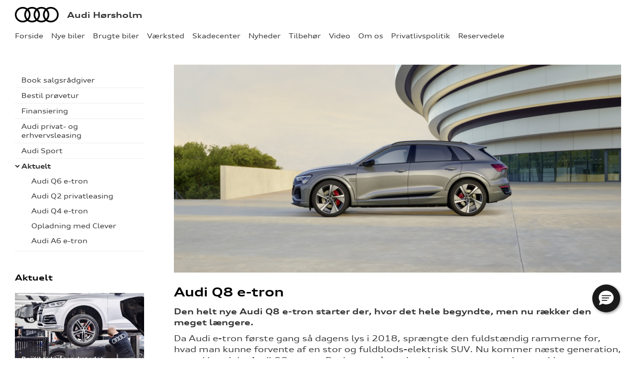

--- FILE ---
content_type: text/html; charset=utf-8
request_url: https://hoersholm.audi.dk/Nye-biler/Aktuelt/Audi-Q8-e-tron/
body_size: 13648
content:


<!DOCTYPE html>
<html class="no-js">
<head><meta charset="utf-8" /><meta http-equiv="X-UA-Compatible" content="IE=edge,chrome=1" /><meta name="viewport" content="width=device-width, initial-scale=1, maximum-scale=1, user-scalable=0" /><title>
	Audi Q8 e-tron - Audi Hørsholm
</title><link rel="icon" type="image/vnd.microsoft.icon" href="/designs/audi2015/assets/images/icons/favicon.ico" /><link rel="shortcut icon" type="image/vnd.microsoft.icon" href="/designs/audi2015/assets/images/icons/favicon.ico" /><link href="/designs/audi2015/assets/css/main.css?1" rel="stylesheet" /><link href="/css/browser-update.css" rel="stylesheet" />


	<script type="text/javascript" src="/js/applicationinsights.js"></script>

	<!-- HTML5 Shim and Respond.js IE8 support of HTML5 elements and media queries -->
	<!-- WARNING: Respond.js doesn't work if you view the page via file:// -->
	<!--[if lt IE 9]>
	<script src="https://oss.maxcdn.com/html5shiv/3.7.2/html5shiv.min.js"></script>
	<script src="https://oss.maxcdn.com/respond/1.4.2/respond.min.js"></script>
	<![endif]-->

	

    <script>
        window.dataLayer = window.dataLayer || [];
        function gtag(){ dataLayer.push(arguments); }
        gtag('consent', 'default', {
            'ad_storage': 'denied',
            'ad_user_data': 'denied',
            'ad_personalization': 'denied',
            'analytics_storage': 'denied',
            'functionality_storage': 'denied',
            'personalization_storage': 'denied',
            'security_storage': 'granted',
            'wait_for_update': 2000
        });

        gtag('set', 'ads_data_redaction', true);

        dataLayer.push({
            'consentmode': 'v2'
        });
    </script>

    <script id="CookieConsent" src=https://policy.app.cookieinformation.com/uc.js data-culture="DA" type="text/javascript" data-gcm-version="2.0"></script>


<!-- Global Google Tag Manager -->
<script>
    (function (w, d, s, l, i) {
    w[l] = w[l] || []; w[l].push({
        'gtm.start':
        new Date().getTime(), event: 'gtm.js'
    }); var f = d.getElementsByTagName(s)[0],
    j = d.createElement(s), dl = l != 'dataLayer' ? '&l=' + l : ''; j.async = true; j.src =
    '//www.googletagmanager.com/gtm.js?id=' + i + dl; f.parentNode.insertBefore(j, f);
    })(window, document, 'script', 'dataLayer', 'GTM-NR86LB');
</script>
<!-- End Global Google Tag Manager --> 

<!-- Local Google Tag Manager -->
<script>
    (function (w, d, s, l, i) {
    w[l] = w[l] || []; w[l].push({
        'gtm.start':
        new Date().getTime(), event: 'gtm.js'
    }); var f = d.getElementsByTagName(s)[0],
    j = d.createElement(s), dl = l != 'dataLayer' ? '&l=' + l : ''; j.async = true; j.src =
    '//www.googletagmanager.com/gtm.js?id=' + i + dl; f.parentNode.insertBefore(j, f);
    })(window, document, 'script', 'dataLayer', 'GTM-KBM6VCX');
</script>
<!-- End Local Google Tag Manager --> 



        <!-- Facebook pixel 3. party systems-->

        <script> 
            window.addEventListener('CookieInformationConsentGiven', function (event) {
                if (CookieInformation.getConsentGivenFor('cookie_cat_marketing')) {

                    !function (f, b, e, v, n, t, s) {
                        if (f.fbq) return; n = f.fbq = function () {
                            n.callMethod ?
                                n.callMethod.apply(n, arguments) : n.queue.push(arguments)
                        };
                        if (!f._fbq) f._fbq = n; n.push = n; n.loaded = !0; n.version = '2.0';
                        n.queue = []; t = b.createElement(e); t.async = !0;
                        t.src = v; s = b.getElementsByTagName(e)[0];
                        s.parentNode.insertBefore(t, s)
                    }(window, document, 'script',
                        'https://connect.facebook.net/en_US/fbevents.js');
                    fbq('init', '636801575111113');
                    fbq('track', 'PageView');

                }
            }, false);
        </script>
        <noscript>
            <img height="1" width="1" style="display: none" src="https://www.facebook.com/tr?id=636801575111113&ev=PageView&noscript=1" /></noscript>

        <!-- end Facebook pixel -->

    


    <itemtemplate>
        <!-- TrustBox script -->
        <script type="text/javascript" src="//widget.trustpilot.com/bootstrap/v5/tp.widget.bootstrap.min.js" async></script>
        <!-- End TrustBox script -->
    </itemtemplate>






</head>

<body id="ctl00_BodyTag">
    
    

<!-- Global Google Tag Manager No Script-->
<noscript>
    <iframe src="//www.googletagmanager.com/ns.html?id=GTM-NR86LB" height="0" width="0" style="display: none; visibility: hidden"></iframe>
</noscript>
<!-- End Global Google Tag Manager No Script-->

<!-- Local Google Tag Manager No Script-->
<noscript>
    <iframe src="//www.googletagmanager.com/ns.html?id=GTM-KBM6VCX" height="0" width="0" style="display: none; visibility: hidden"></iframe>
</noscript>
<!-- End Local Google Tag Manager No Script-->
	
<script>
window.dataLayer = window.dataLayer || [];window.dataLayer.push({'brandId': 1,
'dealerId': '789',
'solutionId': 'A00789',
'isSMCPartner': true
});
</script>
<!-- Google Tag Manager -->
<noscript><iframe src="//www.googletagmanager.com/ns.html?id=GTM-P4NQVG"height="0" width="0" style="display:none;visibility:hidden"></iframe></noscript>
<script>(function(w,d,s,l,i){w[l]=w[l]||[];w[l].push({'gtm.start':new Date().getTime(),event:'gtm.js'});var f=d.getElementsByTagName(s)[0],j=d.createElement(s),dl=l!='dataLayer'?'&l='+l:'';j.async=true;j.src='//www.googletagmanager.com/gtm.js?id='+i+dl;f.parentNode.insertBefore(j,f);})(window,document,'script','dataLayer','GTM-P4NQVG');</script>
<!-- End Google Tag Manager -->


	<form method="post" action="/Nye-biler/Aktuelt/Audi-Q8-e-tron/" id="aspnetForm" novalidate="">
<div>
<input type="hidden" name="__VIEWSTATE" id="__VIEWSTATE" value="47KuCsc8g1erQGINmHo9seqwhqRtxWzAkyq+LSXUZZcRHcfOFEniGkJlx//Lh8vEvPXjmIrQNNDpY7dkccfyNK6c/iCYPVMaxpJsmYv+3tQk1/yoOm4FWQjX6YtoooA8jx9VaJqyKYEaxQxZ9puUj7tTyCRPcQnHITk0EvqXJO+zlvV3xOL5uUHNnA63ymbTbLSOX/XL2WK9YG6/eW225hduNjI5aZ6kdPPGCurAelWO2jDds4SyWIqE79eKsaOt6iM4IG16SdV8foKmONJP1apDebVA9dDUd+4yDlf4Rsxu1sYCqogFOLq70FSIWRN7SOzw6tVNGq1QvmFsl1UaLL8XMx7VAzfFn+EUp2iv5+DqFEhFnsm/ruJ86HMjhL2j8hFqAdO4YNSHeoBFek/BJH8+/ojU+w+XHk2wY6+z4So2923zaE/MOW7ETKaHSCNIddAKZby60d6f96nLSD9JcNU5FLUNZzv/BqL0Bm3ZZGNsi33XeyBJ5XjrIFTljn7vpKRPsp952cQD0wsgmRQHV0S+2Cm6Ap5cxbird9KVpXLWnBL4F1u5q3fvXbMnxJma5nxle58UcRndVCxEpisS6V+BoLGxeTktkW6Qi1dTfJ1MG3naYbBm7o+P/rM8DrFftSG38hZK/FXvjNl+De+vCTxmUQpF6BZEOOTAok9Pf3fPH7WPwHcp/yqB7h2rcTcT+vyDvdRGc85yrHMwFLazDtIyVhHQ2LcnNWjsT/sG3cRP/WYdlG/UqFr50sKuMSsscnYGX5MT+HMlBI3GTjDPLMSLzxryH/ZfHlCRVBHU6/[base64]/lmeYOP6VWSoez4zyVpFrr2w2ajv6Pyccm/SF+pw8u4v7DYqvbUOgcPzlryd9cKrqdPK6GLElC1cGGiOZWWgaZZjoi8T5EfBQmlqHm2GFqnkjnvXOrMsfI0vzK9j9Zu+s73+0EBv23w3NYY+u4t8K7Excxqi9JIl10u8+MXFiSnAQX295hzYnPc/nA/ANgGEAbwMu9BYZ0lWO7NP1I91IfjPRxCj8cWGlfLA5o6OyFShV/f7LG3LdINL8G+sJ/ixy3u7Stzlv+rXxBSJnuxqzc9MuX0DDByRHk0OVsQNcKaeQTihpDJuuXo3Gwnm6AJkT7xpCgEo60I3ahbiv059xLNYBTk94NR285E2yBgKjB2Hg11lTVEVh2rh4/vK+nUopGiPO+88I/USynp8b7I1P++KJ1e5pMJYngi1l8nmxIoxiVvfcppqfDzB4Y0jzAOS6J+qZ9vsmP/t+BWoJrxPjFG+pThKmr6TSR7EYpeWsC8zLY3ZnKVbBO2K+ux2nCcSfSLZgJ+h/PgmctScEFPPAtaU+M/drxUNCV3Z6PoIuujjes1T6/h8zwZnsvGC/D2OncVQk20SLNGsyEzOyl7f+0qnAkQseo6kD0SyXsTVLcdApsHhkNAj62csCCZ+jO1QKH5H3uWdAJoJ1fe9RabSfLy6LuzGqz+Ninx5eEnP1sImEC1rPSaFXc/ziu8/7LULzoeRaECmUnaSIo+rq63YODzWmSw2BfPlMU0P5+IcJDDjfgbySO0AnGj2dVr/TpyDcoDs7L8osb+0bNKBHkiFqP26UvCuUvkG/MN+973jq/3FUUAR0UJ7PD4dHEM1M46lnbOvPrU6/zvoNdWQFKWUi4+bhW+4M7crkrKQ7XNgCvxQ8rs4xiZVlZrVgmrroYJX9X3clDqCsqQSlheXYBwihy8JaiG5hy4OV2CzZkpe1fXemxz4c6QnAw9saD22zVTdDdhVXvnocZ/1ZmxXgJ1syc6I6PuiHiVZcIwz3vcUbbpAaErHBC2LEiuUOHLjhyhYphP5p4viWR6sRVOqugl1vJEqvlYbTDBYB1IqMb39Q6X5bohy4OJ/ymOEmKSpdTzfbIOV0Q9OHoIwr4QnXx+a77tn257g0EEDVbX7OAFnpRxSPrPmy7jbi9t2PnfatC53xG5Sh1QeofDXx+m7QwvAMH+bb7q+mLUVO/nggnOmm0NbwDeAXNvI6BuRTIHEYsx9zmkRuIGaInh1RZhjECGdGuWLNk5nfzceZRAqQXw4+puJXlnCGaD3Ebk+JvZUczrcYafwqVOTV4eLb67bWmXhMZq3zZ0WKawGsK9VHXQ7QJFxyS/ejKex6pjYSVDSVS0RxCaNRUphtQs91rFbZ8QlJxTid8PNbxuRrZaX9zu5oGsY56YO3zO/kQPOuCnnzT0HRM3QeEjhhnX5qGgQuIiP7iVWBcv2F/nRAdsbhTMn6ZiP2f9iRHSH35JP53uxZwoUUEpsH4dQp+NYBpCRw8xvAJzlyvLseX0T6NN/KBj6h6XLmLh6JlUxedEpVXpRVlnGyX/H4bX3VtqrmO1z/RHJqWQWZtM99Eika6n0tPZf13SiewNoNHvrwTLajhSjPpgDZUVpEmbNJpsHD2bErYLiffJ+6KVWTi5nwfMSMikgduyNKbJPb7f6mw4b9CUkcx3Wkx4KI5H/GTQeUMY5DG65JSsQO52Dx0mrCqybjq2JcgCzOxXZI+kxjNCrKkWix6sCgKTMtiMShCO2lLIi6iAuMX7S3aAnZbSco3LyuoZVBXaNKZvH/5VFf1jx4yqoDfT8Kim1P5+MQov5WYpqDyB0kMW4+2I4VxTMll0/JbkIIawmXdMKMnzD0ikseMQQLIa63wGiXh3cAX2ux0myaodraxuNZWJZ62m40yEQYPOgJcw2pPThhDUxkZQpm+L6MDHSLE6BkD9pyP8l85EXmKHYjwCHZoQcXFnFoWilQftE/gyPDmwKfibqbAe4/ggf4Wm7BHeiFigKzwSPirVF7TOOrnyiqbCP+k3chzilk9SzgZnuo0twAcPOHU8kFNCu7IsIpAggFSjSyXCzpU4lSUbqwCxgUCW1cpan/SR14RwpRCsXnqO1tkno3u2WjcFwQJ2WkrarPgMrEjW5WXeS6RuXTc3Ds3RqsB15BOcZwmxGrnxGl4hxVUoodf28r7lJ+EHeip40RgJQckH6QvWJ/ts643leC46dIIxDDphHGxwC2lh7yKdSg7X1feyYuAKpyLKrB2GxTHvjR5T5g6P3O400+gUZpxvsbniLf0i1sLux9HtGPQz+9Ouv46ylCwiz2B7QqjGHEy5c3pqVscjd5sVIAuVah4GHAuyLXNqXD7v8DQn9TCDsoddL/jijVf6CKcfP71Lhgk03eqmsIUymeUS/YEyAppAYekyXpjGiG+lCKcTe8wzlnTTuHh6lmBxCaR69FNSPQRJEDbkMkDSPadLG4CLgyL8RKeATGrG/i5ysxZxteFtwTE11krD7XtPwIeZB5S0rKdya0BiRwABf8R4hJi7ARLXhdx3tKGbgbyt1RwQeRmHQ2nAMjRd8imKwSxPjhxgVnd/r3EU/87CifY66I9G0w/[base64]/cOoxVsFRT6A0Jo1qzTgmKu7aluTP/Y/q4mm3ypDp+y4u3Gl7b8y8tXbfCtvwmNlBkohosuDSKPHBczoEmWsmJOqbDSO3Klj+VXNnpryy8eipf5dRku0VZBpl6CiWjPya5F84WdAebTlQn3A/alume3bBjveoCpPr6FazuF+yABzKYRklslSpfOZbk9YwRXTJhpGjopkRB0X1AqjbY6HibArMNyCG687pYTW/c+RpNOyWdCQAQOUb/[base64]/[base64]/Ojljy03GYPKZ+D1XdN8YuK7gWOV+RmBAHyatkQRIwzwVombHADpEgvzLaJYuQJXB/fj5juTZChw7UR4zBirbUNXe7naMFchsDtuKd+I24fDheKJMxvxCchAWdN4KynBmVYPl03LcTHkva37jtd1E6mxsdGjaBguNcYOngDcnl5x8vBR9cdS37JQOi21aC6kL9hMaYHKFN+WjIrQ==" />
</div>

<div>

	<input type="hidden" name="__VIEWSTATEGENERATOR" id="__VIEWSTATEGENERATOR" value="E16B8126" />
	<input type="hidden" name="__EVENTVALIDATION" id="__EVENTVALIDATION" value="tkUvty/wOoCLO2TKb2wuVp5aFV27CjU3xbJANQ5lhBoMhOWP2P04HD14hToyANub4oYUnxm8prTsL+suRipGAy5lTyO8OmeruED+G1qAcpJvIbFkaS2YpfzWYteJPfAzlcwGr95UAnDgJQELk82Mlg==" />
</div>
 
		<div class="wrapper">
			

<nav class="navbar">
 <div class="container">
    
  <div id="mainmenu">
   <a class="navbar-toggle-alt">&times;</a>
		 <ul class="nav navbar-nav">
    <li><a href="/Forside/">Forside</a></li><li><a href="/Nye-biler/">Nye biler</a><a class="tree-toggle" data-toggle="collapse" data-target="#dd-89255"><span class="fa fa-caret-right"></span></a><ul id="dd-89255" class="tree-dropdown collapse"><li><a href="/Nye-biler/Book-salgsraadgiver/">Book salgsr&#229;dgiver</a></li><li><a href="/Nye-biler/Bestil-proevetur/">Bestil pr&#248;vetur</a></li><li><a href="/Nye-biler/Finansiering/">Finansiering</a></li><li><a href="/Nye-biler/Audi-privat--og-erhvervsleasing/">Audi privat- og erhvervsleasing</a></li><li><a href="/Nye-biler/Audi-Sport/">Audi Sport</a></li><li><a href="/Nye-biler/Aktuelt/">Aktuelt</a><a class="tree-toggle" data-toggle="collapse" data-target="#dd-106186"><span class="fa fa-caret-right"></span></a><ul id="dd-106186" class="tree-dropdown collapse"><li><a href="/Nye-biler/Aktuelt/Audi-Q6-e-tron/">Audi Q6 e-tron</a></li><li><a href="/Nye-biler/Aktuelt/Audi-Q2-privatleasing/">Audi Q2 privatleasing</a></li><li><a href="/Nye-biler/Aktuelt/Audi-Q4-e-tron/">Audi Q4 e-tron</a></li><li><a href="/Nye-biler/Aktuelt/Opladning-med-Clever/">Opladning med Clever</a></li><li><a href="/Nye-biler/Aktuelt/Audi-A6-e-tron/">Audi A6 e-tron</a></li></ul></li></ul></li><li><a href="/Brugte-biler/">Brugte biler</a><a class="tree-toggle" data-toggle="collapse" data-target="#dd-89260"><span class="fa fa-caret-right"></span></a><ul id="dd-89260" class="tree-dropdown collapse"><li><a href="/Brugte-biler/Finansiering/">Finansiering</a></li><li><a href="/Brugte-biler/Brugtbilsvurdering/">Brugtbilsvurdering</a></li><li><a href="/Brugte-biler/Flexleasing/">Flexleasing</a></li><li><a href="/Brugte-biler/Splitleasing/">Splitleasing</a></li><li><a href="/Brugte-biler/Garantiordning/">Garantiordning</a></li></ul></li><li><a href="/Vaerksted/">V&#230;rksted</a><a class="tree-toggle" data-toggle="collapse" data-target="#dd-99709"><span class="fa fa-caret-right"></span></a><ul id="dd-99709" class="tree-dropdown collapse"><li><a href="/Vaerksted/Koncepter-og-services/">Koncepter og services</a><a class="tree-toggle" data-toggle="collapse" data-target="#dd-99710"><span class="fa fa-caret-right"></span></a><ul id="dd-99710" class="tree-dropdown collapse"><li><a href="/Vaerksted/Koncepter-og-services/Audi-Vejhjaelp/">Audi Vejhj&#230;lp</a></li><li><a href="/Vaerksted/Koncepter-og-services/Biludlejning/">Biludlejning</a></li><li><a href="/Vaerksted/Koncepter-og-services/Hentebringe-service/">Hente/bringe service</a></li><li><a href="/Vaerksted/Koncepter-og-services/Book-Service/">Book Service</a></li><li><a href="/Vaerksted/Koncepter-og-services/Audi-Service-Cam/">Audi Service Cam</a></li><li><a href="/Vaerksted/Koncepter-og-services/Klargoering/">Klarg&#248;ring</a></li><li><a href="/Vaerksted/Koncepter-og-services/Faelgerep/">F&#230;lgerep</a></li><li><a href="/Vaerksted/Koncepter-og-services/Fordamperrens-/">Fordamperrens </a></li></ul></li><li><a href="/Vaerksted/Bestil-tid-paa-vaerkstedet/">Bestil tid p&#229; v&#230;rkstedet</a></li><li><a href="/Vaerksted/mitAudi/">mitAudi</a></li><li><a href="/Vaerksted/Bestil-tid-til-hjulskifte/">Bestil tid til hjulskifte</a></li><li><a href="/Vaerksted/Er-din-Audi-over-5-aar/">Er din Audi over 5 &#229;r?</a></li><li><a href="/Vaerksted/Service-5-til-elbiler/">Service 5+ til elbiler</a></li><li><a href="/Vaerksted/Serviceabonnementer-til-din-Audi/">Serviceabonnementer til din Audi</a></li><li><a href="/Vaerksted/Audi-Self-Service/">Audi Self-Service</a></li><li><a href="/Vaerksted/Synstjek/">Synstjek</a></li><li><a href="/Vaerksted/Klimarens/">Klimarens</a></li><li><a href="/Vaerksted/Altid-opdateret/">Altid opdateret</a></li><li><a href="/Vaerksted/Autoriseret-Brugtbilsattest/">Autoriseret Brugtbilsattest</a></li><li><a href="/Vaerksted/ServiceCam/">ServiceCam</a></li><li><a href="/Vaerksted/Audi-Velkomstpakke/">Audi Velkomstpakke</a></li></ul></li><li><a href="/Skadecenter/">Skadecenter</a></li><li><a href="/Nyheder/">Nyheder</a><a class="tree-toggle" data-toggle="collapse" data-target="#dd-89263"><span class="fa fa-caret-right"></span></a><ul id="dd-89263" class="tree-dropdown collapse"><li><a href="/Nyheder/Foelg-os-paa-sociale-medier/">F&#248;lg os p&#229; sociale medier</a></li><li><a href="/Nyheder/Audi-Magazine/">Audi Magazine</a></li><li><a href="/Nyheder/Tilmeld-dig-Audi-nyhedsbrevet/">Tilmeld dig Audi nyhedsbrevet</a></li><li><a href="/Nyheder/Aktuelt/">Aktuelt</a></li></ul></li><li><a href="/Tilbehoer/">Tilbeh&#248;r</a></li><li><a href="/Video/">Video</a></li><li><a href="/Om-os/">Om os</a><a class="tree-toggle" data-toggle="collapse" data-target="#dd-89267"><span class="fa fa-caret-right"></span></a><ul id="dd-89267" class="tree-dropdown collapse"><li><a href="/Om-os/Personale/">Personale</a></li><li><a href="/Om-os/Kontakt/">Kontakt</a></li><li><a href="/Om-os/Betingelser/">Betingelser</a></li><li><a href="/Om-os/Samtykke/">Samtykke</a></li><li><a href="/Om-os/Karriere/">Karriere</a></li><li><a href="/Om-os/Du-maa-godt-hos-Audi-Hoersholm/">Du m&#229; godt hos Audi H&#248;rsholm</a></li></ul></li><li><a href="/Privatlivspolitik/">Privatlivspolitik</a></li><li><a href="/Reservedele/">Reservedele</a></li>
   </ul>
  </div>
  
  <div class="modelmenu"><ul class="nav navbar-nav"><li><a href="https://www.audi.dk/dk/web/da/modeller.html?bytype=e-tron" target="_blank">e-tron</a></li><li><a href="https://www.audi.dk/dk/web/da/modeller/e-tron-gt.html" target="_blank">e-tron GT</a></li><li><a href="https://www.audi.dk/a1" target="_blank">A1</a></li><li><a href="https://www.audi.dk/dk/web/da/modeller/a3.html" target="_blank">A3</a></li><li><a href="https://www.audi.dk/a4" target="_blank">A4</a></li><li><a href="https://www.audi.dk/a5" target="_blank">A5</a></li><li><a href="https://www.audi.dk/a6" target="_blank">A6</a></li><li><a href="https://www.audi.dk/a7" target="_blank">A7</a></li><li><a href="https://www.audi.dk/a8" target="_blank">A8</a></li><li><a href="https://www.audi.dk/dk/web/da/modeller/q2.html" target="_blank">Q2</a></li><li><a href="https://www.audi.dk/q3" target="_blank">Q3</a></li><li><a href="https://www.audi.dk/dk/web/da/modeller/q4-e-tron.html" target="_blank">Q4</a></li><li><a href="https://www.audi.dk/q5" target="_blank">Q5</a></li><li><a href="https://www.audi.dk/q7" target="_blank">Q7</a></li><li><a href="https://www.audi.dk/dk/web/da/modeller/q8.html" target="_blank">Q8</a></li><li><a href="https://www.audi.dk/dk/web/da/modeller/q8.html?bycarlinegroup=q8etron" target="_blank">Q8 e-tron</a></li><li><a href="https://www.audi.dk/tt" target="_blank">TT</a></li><li><a href="https://www.audi.dk/r8" target="_blank">R8</a></li><li><a href="https://www.audi.dk/dk/web/da/modeller.html?bytype=Audi%20Sport" target="_blank">Audi Sport</a></li></ul></div>

 </div>
</nav>



			<div class="content-wrapper">
				
<header role="banner">
    <div class="container">
        <div class="header-box">
            <button type="button" class="navbar-toggle">
                <span class="sr-only">Toggle navigation</span>
                <span class="icon-bar"></span>
                <span class="icon-bar"></span>
                <span class="icon-bar"></span>
            </button>

            <a class="navbar-brand-logo" href="/" title="Klik her for at komme til forsiden">
                <span class="sr-only">
                    <span id="ctl00_ucHeader_lBrandName">Audi</span></span>
            </a>
            
            <a href="/" class="navbar-brand">Audi H&#248;rsholm</a>
            
        </div>
    </div>
</header>


				<main role="main">
					<div class="container">
						<div class="row">
						    
						        <aside class="secondary" role="complementary">
						            
	
		
				<nav id="submenu" role="navigation">
					<ul>
			
				
					<li>
						<a href="/Nye-biler/Book-salgsraadgiver/">Book salgsrådgiver</a>
						
						
					</li>
				
			
				
					<li>
						<a href="/Nye-biler/Bestil-proevetur/">Bestil prøvetur</a>
						
						
					</li>
				
			
				
					<li>
						<a href="/Nye-biler/Finansiering/">Finansiering</a>
						
						
					</li>
				
			
				
					<li>
						<a href="/Nye-biler/Audi-privat--og-erhvervsleasing/">Audi privat- og erhvervsleasing</a>
						
						
					</li>
				
			
				
					<li>
						<a href="/Nye-biler/Audi-Sport/">Audi Sport</a>
						
						
					</li>
				
			
				
					<li class="active open">
						<a href="/Nye-biler/Aktuelt/">Aktuelt</a>
						
						
								<ul>
							
								
								
									<li>
										<a href="/Nye-biler/Aktuelt/Audi-Q6-e-tron/">Audi Q6 e-tron</a>
									</li>
							  

							
								
								
									<li>
										<a href="/Nye-biler/Aktuelt/Audi-Q2-privatleasing/">Audi Q2 privatleasing</a>
									</li>
							  

							
								
								
									<li>
										<a href="/Nye-biler/Aktuelt/Audi-Q4-e-tron/">Audi Q4 e-tron</a>
									</li>
							  

							
								
								
									<li>
										<a href="/Nye-biler/Aktuelt/Opladning-med-Clever/">Opladning med Clever</a>
									</li>
							  

							
								
								
									<li>
										<a href="/Nye-biler/Aktuelt/Audi-A6-e-tron/">Audi A6 e-tron</a>
									</li>
							  

							
								</ul>
							
					</li>
				
			
				</ul>
				</nav>
			
	
	

			<div class="campaign-banners">
				<h4 class="section-header">Aktuelt</h4>
				<ul>
		
			<li>
                <a href="/Vaerksted/Bestil-tid" target="_blank"><img src=" /storage/ifha/campaign/800/I00000_1_2659.jpg" alt=" Bestil tid på værkstedet."></a>
			</li>
		
			<li>
                <a href="/Vaerksted/Er-din-Audi-over-5-aar/" target="_blank"><img src=" /storage/ifha/campaign/800/I00000_1_9098.jpg" alt=" Audi Service 5+"></a>
			</li>
		
			<li>
                <a href="https://ww2.audi.dk/audi-original-tilbehor/" target="_blank"><img src=" /storage/ifha/campaign/800/I00000_1_2658.jpg" alt=" Originalt udstyr til din Audi."></a>
			</li>
		
			<li>
                <a href="/Vaerksted/ServiceCam/" target="_blank"><img src=" /storage/ifha/campaign/800/I00000_1_9099.jpg" alt=" Service Cam "></a>
			</li>
		
			</ul>
   </div>  
		

						        </aside>
						    

							<div class="main-content">
								<!-- Stage area -->
								<div class="stage"><img src="/storage/ifha/pagesystem/image/b78c816a-9d36-4dc5-a120-591159975938.jpg" alt="" /></div>                                    
								<!-- Main content -->
                                <div id="siteContent">
                                    
	<h1>Audi Q8 e-tron</h1>
	<p><strong>Den helt nye Audi Q8 e-tron starter der, hvor det hele begyndte, men nu r&aelig;kker den meget l&aelig;ngere.</strong></p>
<p>Da Audi e-tron f&oslash;rste gang s&aring; dagens lys i 2018, spr&aelig;ngte den fuldst&aelig;ndig rammerne for, hvad man kunne forvente af en stor og fuldblods-elektrisk SUV. Nu kommer n&aelig;ste generation, som vi har d&oslash;bt Audi Q8 e-tron. Designet st&aring;r endnu skarpere, mens en lang r&aelig;kke nye progressive teknologier, vores dynamiske luftundervogn og det elektriskefirehjulstr&aelig;k - quattro - f&aring;r Audi Q8 e-tron til at sv&aelig;ve hen over r&aelig;kkevidden p&aring; op til 574 km. Oplev den nu hos din Audi forhandler.</p>
<p><a class="btn btn-primary btn-sm" href="https://www.audi.dk/dk/web/da/modeller/q8-e-tron/q8-e-tron.html" target="_blank">L&aelig;s mere</a></p>

                                </div>
								

							</div>
						</div>
					</div>
				</main>

				
    <footer role="contentinfo">
		<div class="container">
			<div class="footer-content">
				<div class="row">
					<div class="col-sm-3">
						
						<address>
							<h4 class="footer-brand"><a href="/">Audi H&#248;rsholm</a></h4>
							Kokkedal Industripark 6<br />
						2980&nbsp;Kokkedal<br />
							Tlf.: <a href="tel:70 70 10 25">70 70 10 25</a> <br />
							E-mail: <a href="mailto:audi-hoersholm@audi.dk">audi-hoersholm@audi.dk</a>	
							
									<br />
									CVR: 27268188
						</address>
						
					</div>
					<div class="col-sm-9">
						<ul class="nav-links pull-right">
							
			<li><a target="_blank" href="https://www.audi.dk/" rel="external">audi.dk</a></li>
			<li><a href="/Om-os/Forbrugerklage/" rel="external">Forbrugerklage</a></li>
			<li><a href="/Cookiepolitik/" rel="external">Cookiepolitik</a></li>
			<li><a href="/Om-os/Betingelser/" rel="external">Betingelser for online booking</a></li>
			<li><a href="/Privatlivspolitik/" rel="external">Privatlivspolitik</a></li>
<li><a href="/Om-os/Kontakt/" rel="external">Kontakt</a></li>
						</ul>
					</div>
				</div>
			</div>
		</div>
	</footer>




			</div>
		</div>
		
        <script>
            var recaptchaSite = "6LdnIXkjAAAAANh82yGZA0WOWEsDs567hAIX4mmY";
        </script>

		<script src="/designs/audi2015/assets/js/lib/jquery.min.js"></script>
		<script src="/designs/audi2015/assets/js/lib/modernizr-2.6.3.min.js"></script>
		<script src="/designs/audi2015/assets/js/lib/bootstrap/bootstrap.min.js"></script>
		<script src="/designs/audi2015/assets/js/lib/swfobject.min.js"></script>
		<script src="/designs/audi2015/assets/js/lib/stacktable.js"></script>
		<script src="/designs/audi2015/assets/js/lib/stupidtable.min.js"></script>
		<script src="/designs/audi2015/assets/js/lib/jquery.fancybox.min.js"></script>
		<script src="/designs/audi2015/assets/js/lib/jquery.matchHeight.min.js"></script>
		<script src="/js/validation.js"></script>
		<script type="text/javascript">
window.addEventListener('CookieInformationConsentGiven', function(event) {
if (CookieInformation.getConsentGivenFor('cookie_cat_statistic')) {

  var _gaq = _gaq || [];
  _gaq.push(['_setAccount', 'UA-17590530-1']);
  _gaq.push(['_setDomainName', 'hoersholm.audi.dk']);
  _gaq.push(['_setDomainName', 'none']);
  _gaq.push(['_setAllowLinker', true]);
  _gaq.push(['_setAllowHash', false]);
  _gaq.push(['_trackPageview']);
  var _gaqDealer = true;
  _gaq.push(['b._setAccount', 'UA-17225318-3']);
  _gaq.push(['b._setDomainName', 'audi.forhandlerinternet.dk']);
  _gaq.push(['b._setDomainName', 'none']);
  _gaq.push(['b._setAllowLinker', true]);
  _gaq.push(['b._setAllowHash', false]);
  _gaq.push(['b._trackPageview']);

  (function() {
    var ga = document.createElement('script'); ga.type = 'text/javascript'; ga.async = true;
    ga.src = ('https:' == document.location.protocol ? 'https://ssl' : 'http://www') + '.google-analytics.com/ga.js';
    var s = document.getElementsByTagName('script')[0]; s.parentNode.insertBefore(ga, s);
  })();

	}
   }, false);
</script>

		

        <script type="application/ld+json">{"@context": "http://schema.org","@type": "BreadcrumbList","itemListElement": [{"@type": "ListItem","position": 1,"item": {"@id": "hoersholm.audi.dk/Nye-biler/","name": "Nye biler"}},{"@type": "ListItem","position": 2,"item": {"@id": "hoersholm.audi.dk/Nye-biler/Aktuelt/","name": "Aktuelt"}},{"@type": "ListItem","position": 3,"item": {"@id": "hoersholm.audi.dk/Nye-biler/Aktuelt/Audi-Q8-e-tron/","name": "Audi Q8 e-tron"}}]}</script>
		
		<script src="/designs/audi2015/assets/js/init.js"></script>
		<script src="/js/browser-update.js"></script>
        <script src="/js/recaptha-validation.js"></script>

		
<!-- Solution ID : A00789 -->
<!-- MasterPage  : /designs/audi2015/MasterPage.master -->
<!-- Design ID   : 30 -->
<!-- Design Name : audi2015 -->
<!-- Brand ID    : 1 (Audi) -->


<input type="hidden" name="ctl00$DebugInfo1$hfSolutionId" id="hfSolutionId" value="A00789" />
<input type="hidden" name="ctl00$DebugInfo1$hfDealerId" id="hfDealerId" value="789" />

	</form>


















        <script type='text/javascript'>
            /* Adjust the values to reflect Brand and Dealership (Optional) */
            const brand = "A";
            const dealershipCode = "DK00789A";

            function initEmbeddedMessaging() {
                try {
                    embeddedservice_bootstrap.settings.language = 'da'; // For example, enter 'en' or 'en-US'
                    window.addEventListener("onEmbeddedMessagingReady", function () {

                        // Send data to Salesforce
                        embeddedservice_bootstrap.prechatAPI.setHiddenPrechatFields({
                            "SourceURL": window.location.href.split("?")[0],
                            "Routing_Config": "KCWebchat",
                            "Brand": brand,
                            "DealerNo": dealershipCode
                        });

                        // Remove any items from the previous list that you don't want to send
                        embeddedservice_bootstrap.prechatAPI.removeHiddenPrechatFields(["SourceUrl"]);
                    });

                    //copy the init method from the sandbox or production messaging embedded service.
                    embeddedservice_bootstrap.init(
                                '00D1t000000FVns',
                                'Messaging_Audi_Dealer',
                                'https://semler.my.site.com/ESWMessagingAudiDealer1710850507572',
                                {
                                    scrt2URL: 'https://semler.my.salesforce-scrt.com'
                                }
                            );
                  
                } catch (err) {
                    console.error('Error loading Embedded Messaging: ', err);
                }
            };
              
       
        </script>

        <script type='text/javascript' src='https://semler.my.site.com/ESWMessagingAudiDealer1710850507572/assets/js/bootstrap.min.js' onload='initEmbeddedMessaging()'>
        </script>

        <style>
            .embedded-messaging .embeddedMessagingConversationButtonWrapper .embeddedMessagingConversationButton {
                bottom: 92px !important;
                right: 32px !important;
            }

            @media only screen and (min-width:15em) and (max-width:47.9375em) {
                
                .embeddedMessagingConversationButtonWrapper .embeddedMessagingConversationButton {
                    bottom: 140px !important;
                    right: 16px !important;
                }
                
                .embedded-messaging > .embeddedMessagingFrame[class~="isMaximized"] {
                    max-height: calc(100vh - 13em);
                }
            }
        </style>

    




</body>
</html>
